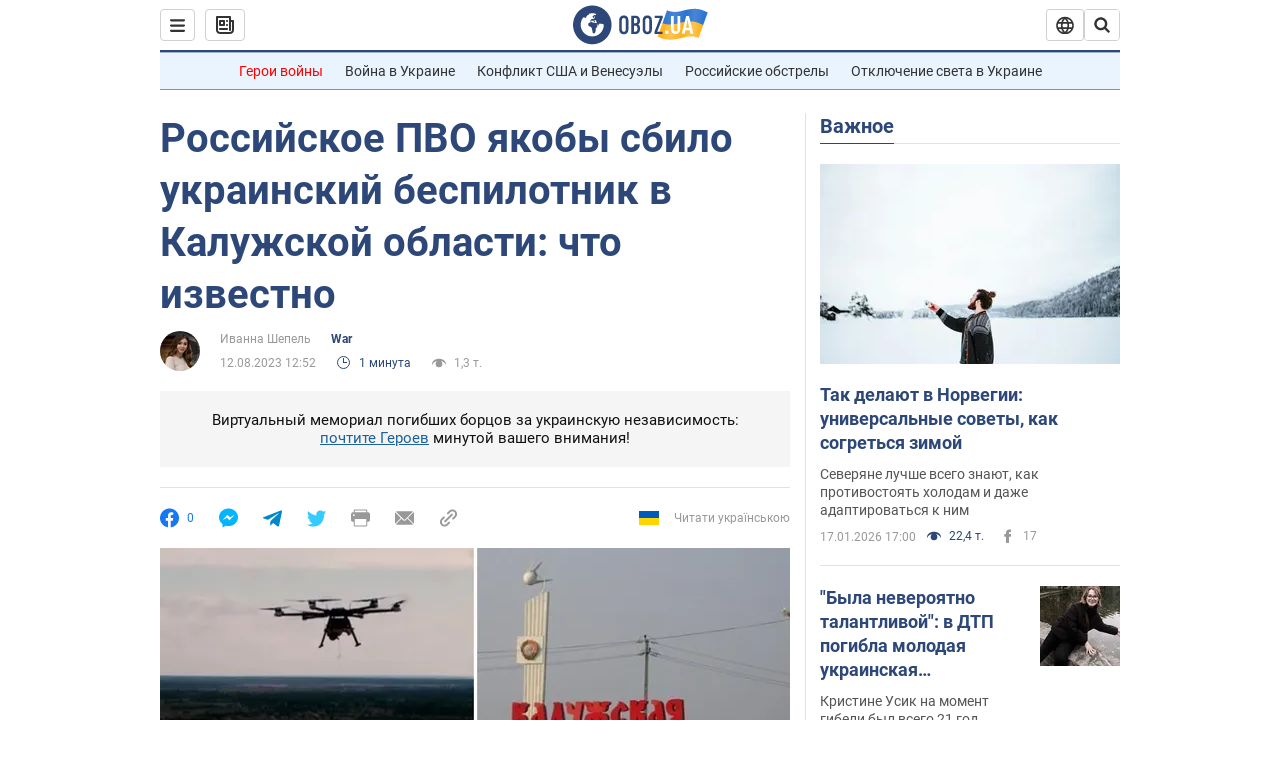

--- FILE ---
content_type: image/svg+xml
request_url: https://cdn.obozrevatel.com/news/img/download-app-store-ru.svg
body_size: 3889
content:
<svg id="livetype" xmlns="http://www.w3.org/2000/svg" width="119.66407" height="40" viewBox="0 0 119.66407 40">
  <title>Download_on_the_App_Store_Badge_RU_RGB_blk_100317</title>
  <g>
    <g>
      <g>
        <path d="M110.13477,0H9.53468c-.3667,0-.729,0-1.09473.002-.30615.002-.60986.00781-.91895.0127A13.21476,13.21476,0,0,0,5.5171.19141a6.66509,6.66509,0,0,0-1.90088.627A6.43779,6.43779,0,0,0,1.99757,1.99707,6.25844,6.25844,0,0,0,.81935,3.61816a6.60119,6.60119,0,0,0-.625,1.90332,12.993,12.993,0,0,0-.1792,2.002C.00587,7.83008.00489,8.1377,0,8.44434V31.5586c.00489.3105.00587.6113.01515.9219a12.99232,12.99232,0,0,0,.1792,2.0019,6.58756,6.58756,0,0,0,.625,1.9043A6.20778,6.20778,0,0,0,1.99757,38.001a6.27445,6.27445,0,0,0,1.61865,1.1787,6.70082,6.70082,0,0,0,1.90088.6308,13.45514,13.45514,0,0,0,2.0039.1768c.30909.0068.6128.0107.91895.0107C8.80567,40,9.168,40,9.53468,40H110.13477c.3594,0,.7246,0,1.084-.002.3047,0,.6172-.0039.9219-.0107a13.279,13.279,0,0,0,2-.1768,6.80432,6.80432,0,0,0,1.9082-.6308,6.27742,6.27742,0,0,0,1.6172-1.1787,6.39482,6.39482,0,0,0,1.1816-1.6143,6.60413,6.60413,0,0,0,.6191-1.9043,13.50643,13.50643,0,0,0,.1856-2.0019c.0039-.3106.0039-.6114.0039-.9219.0078-.3633.0078-.7246.0078-1.0938V9.53613c0-.36621,0-.72949-.0078-1.09179,0-.30664,0-.61426-.0039-.9209a13.5071,13.5071,0,0,0-.1856-2.002,6.6177,6.6177,0,0,0-.6191-1.90332,6.46619,6.46619,0,0,0-2.7988-2.7998,6.76754,6.76754,0,0,0-1.9082-.627,13.04394,13.04394,0,0,0-2-.17676c-.3047-.00488-.6172-.01074-.9219-.01269-.3594-.002-.7246-.002-1.084-.002Z" style="fill: #a6a6a6"/>
        <path d="M8.44483,39.125c-.30468,0-.602-.0039-.90429-.0107a12.68714,12.68714,0,0,1-1.86914-.1631,5.88381,5.88381,0,0,1-1.65674-.5479,5.40573,5.40573,0,0,1-1.397-1.0166,5.32082,5.32082,0,0,1-1.02051-1.3965,5.72186,5.72186,0,0,1-.543-1.6572,12.41351,12.41351,0,0,1-.1665-1.875c-.00634-.2109-.01464-.9131-.01464-.9131V8.44434S.88185,7.75293.8877,7.5498a12.37039,12.37039,0,0,1,.16553-1.87207,5.7555,5.7555,0,0,1,.54346-1.6621A5.37349,5.37349,0,0,1,2.61183,2.61768,5.56543,5.56543,0,0,1,4.01417,1.59521a5.82309,5.82309,0,0,1,1.65332-.54394A12.58589,12.58589,0,0,1,7.543.88721L8.44532.875H111.21387l.9131.0127a12.38493,12.38493,0,0,1,1.8584.16259,5.93833,5.93833,0,0,1,1.6709.54785,5.59374,5.59374,0,0,1,2.415,2.41993,5.76267,5.76267,0,0,1,.5352,1.64892,12.995,12.995,0,0,1,.1738,1.88721c.0029.2832.0029.5874.0029.89014.0079.375.0079.73193.0079,1.09179V30.4648c0,.3633,0,.7178-.0079,1.0752,0,.3252,0,.6231-.0039.9297a12.73126,12.73126,0,0,1-.1709,1.8535,5.739,5.739,0,0,1-.54,1.67,5.48029,5.48029,0,0,1-1.0156,1.3857,5.4129,5.4129,0,0,1-1.3994,1.0225,5.86168,5.86168,0,0,1-1.668.5498,12.54218,12.54218,0,0,1-1.8692.1631c-.2929.0068-.5996.0107-.8974.0107l-1.084.002Z"/>
      </g>
      <g id="_Group_" data-name="&lt;Group&gt;">
        <g id="_Group_2" data-name="&lt;Group&gt;">
          <g id="_Group_3" data-name="&lt;Group&gt;">
            <path id="_Path_" data-name="&lt;Path&gt;" d="M24.76888,20.30068a4.94881,4.94881,0,0,1,2.35656-4.15206,5.06566,5.06566,0,0,0-3.99116-2.15768c-1.67924-.17626-3.30719,1.00483-4.1629,1.00483-.87227,0-2.18977-.98733-3.6085-.95814a5.31529,5.31529,0,0,0-4.47292,2.72787c-1.934,3.34842-.49141,8.26947,1.3612,10.97608.9269,1.32535,2.01018,2.8058,3.42763,2.7533,1.38706-.05753,1.9051-.88448,3.5794-.88448,1.65876,0,2.14479.88448,3.591.8511,1.48838-.02416,2.42613-1.33124,3.32051-2.66914a10.962,10.962,0,0,0,1.51842-3.09251A4.78205,4.78205,0,0,1,24.76888,20.30068Z" style="fill: #fff"/>
            <path id="_Path_2" data-name="&lt;Path&gt;" d="M22.03725,12.21089a4.87248,4.87248,0,0,0,1.11452-3.49062,4.95746,4.95746,0,0,0-3.20758,1.65961,4.63634,4.63634,0,0,0-1.14371,3.36139A4.09905,4.09905,0,0,0,22.03725,12.21089Z" style="fill: #fff"/>
          </g>
        </g>
        <g>
          <path d="M42.30227,27.13965h-4.7334l-1.13672,3.35645H34.42727l4.4834-12.418h2.083l4.4834,12.418H43.438ZM38.0591,25.59082h3.752l-1.84961-5.44727h-.05176Z" style="fill: #fff"/>
          <path d="M55.15969,25.96973c0,2.81348-1.50586,4.62109-3.77832,4.62109a3.0693,3.0693,0,0,1-2.84863-1.584h-.043v4.48438h-1.8584V21.44238H48.4302v1.50586h.03418a3.21162,3.21162,0,0,1,2.88281-1.60059C53.645,21.34766,55.15969,23.16406,55.15969,25.96973Zm-1.91016,0c0-1.833-.94727-3.03809-2.39258-3.03809-1.41992,0-2.375,1.23047-2.375,3.03809,0,1.82422.95508,3.0459,2.375,3.0459C52.30227,29.01563,53.24953,27.81934,53.24953,25.96973Z" style="fill: #fff"/>
          <path d="M65.12453,25.96973c0,2.81348-1.50586,4.62109-3.77832,4.62109a3.0693,3.0693,0,0,1-2.84863-1.584h-.043v4.48438h-1.8584V21.44238H58.395v1.50586h.03418A3.21162,3.21162,0,0,1,61.312,21.34766C63.60988,21.34766,65.12453,23.16406,65.12453,25.96973Zm-1.91016,0c0-1.833-.94727-3.03809-2.39258-3.03809-1.41992,0-2.375,1.23047-2.375,3.03809,0,1.82422.95508,3.0459,2.375,3.0459C62.26711,29.01563,63.21438,27.81934,63.21438,25.96973Z" style="fill: #fff"/>
          <path d="M71.71047,27.03613c.1377,1.23145,1.334,2.04,2.96875,2.04,1.56641,0,2.69336-.80859,2.69336-1.91895,0-.96387-.67969-1.541-2.28906-1.93652l-1.60937-.3877c-2.28027-.55078-3.33887-1.61719-3.33887-3.34766,0-2.14258,1.86719-3.61426,4.51855-3.61426,2.624,0,4.42285,1.47168,4.4834,3.61426h-1.876c-.1123-1.23926-1.13672-1.9873-2.63379-1.9873s-2.52148.75684-2.52148,1.8584c0,.87793.6543,1.39453,2.25488,1.79l1.36816.33594c2.54785.60254,3.60645,1.626,3.60645,3.44238,0,2.32324-1.85059,3.77832-4.79395,3.77832-2.75391,0-4.61328-1.4209-4.7334-3.667Z" style="fill: #fff"/>
          <path d="M83.34621,19.2998v2.14258h1.72168v1.47168H83.34621v4.99121c0,.77539.34473,1.13672,1.10156,1.13672a5.80752,5.80752,0,0,0,.61133-.043v1.46289a5.10351,5.10351,0,0,1-1.03223.08594c-1.833,0-2.54785-.68848-2.54785-2.44434V22.91406H80.16262V21.44238H81.479V19.2998Z" style="fill: #fff"/>
          <path d="M86.065,25.96973c0-2.84863,1.67773-4.63867,4.29395-4.63867,2.625,0,4.29492,1.79,4.29492,4.63867,0,2.85645-1.66113,4.63867-4.29492,4.63867C87.72609,30.6084,86.065,28.82617,86.065,25.96973Zm6.69531,0c0-1.9541-.89551-3.10742-2.40137-3.10742s-2.40039,1.16211-2.40039,3.10742c0,1.96191.89453,3.10645,2.40039,3.10645S92.76027,27.93164,92.76027,25.96973Z" style="fill: #fff"/>
          <path d="M96.18606,21.44238h1.77246v1.541h.043a2.1594,2.1594,0,0,1,2.17773-1.63574,2.86616,2.86616,0,0,1,.63672.06934v1.73828a2.59794,2.59794,0,0,0-.835-.1123,1.87264,1.87264,0,0,0-1.93652,2.083v5.37012h-1.8584Z" style="fill: #fff"/>
          <path d="M109.3843,27.83691c-.25,1.64355-1.85059,2.77148-3.89844,2.77148-2.63379,0-4.26855-1.76465-4.26855-4.5957,0-2.83984,1.64355-4.68164,4.19043-4.68164,2.50488,0,4.08008,1.7207,4.08008,4.46582v.63672h-6.39453v.1123a2.358,2.358,0,0,0,2.43555,2.56445,2.04834,2.04834,0,0,0,2.09082-1.27344Zm-6.28223-2.70215h4.52637a2.1773,2.1773,0,0,0-2.2207-2.29785A2.292,2.292,0,0,0,103.10207,25.13477Z" style="fill: #fff"/>
        </g>
      </g>
    </g>
    <g id="_Group_4" data-name="&lt;Group&gt;">
      <g>
        <path d="M36.7383,11.25342h.79785a1.0021,1.0021,0,0,0,1.125-.95117c0-.55029-.41406-.90576-1.11621-.90576a1.06357,1.06357,0,0,0-1.2041.93457h-.876a1.87057,1.87057,0,0,1,2.1084-1.74512c1.1748,0,2.002.65771,2.002,1.60449a1.386,1.386,0,0,1-1.084,1.36475v.07031a1.3898,1.3898,0,0,1,1.32715,1.44287,1.9932,1.9932,0,0,1-2.22852,1.77393,1.98335,1.98335,0,0,1-2.24121-1.76562h.88965c.05371.5708.57813.939,1.35156.939s1.27832-.41357,1.27832-.99658c0-.59131-.47559-.95557-1.30664-.95557H36.7383Z" style="fill: #fff"/>
        <path d="M40.82912,13.42432c0-.81055.60449-1.27783,1.6748-1.34424l1.21973-.07031v-.38867c0-.47559-.31348-.74414-.92187-.74414-.49609,0-.83887.18213-.93848.50049h-.86035c.09082-.77344.81934-1.26953,1.84082-1.26953,1.12891,0,1.76563.562,1.76563,1.51318v3.07666h-.85645v-.63281h-.07031a1.515,1.515,0,0,1-1.35254.707A1.36026,1.36026,0,0,1,40.82912,13.42432Zm2.89453-.38477v-.37646L42.624,12.7334c-.62012.0415-.90137.25244-.90137.64941,0,.40527.35156.64111.835.64111A1.0615,1.0615,0,0,0,43.72365,13.03955Z" style="fill: #fff"/>
        <path d="M46.96779,10.94287v3.75488h-.88867V10.19482H49.044v.748Z" style="fill: #fff"/>
        <path d="M54.42971,12.44434c0,1.43066-.72363,2.32764-1.86035,2.32764a1.46778,1.46778,0,0,1-1.38574-.75635H51.1133v2.1792h-.88867v-6h.85547V10.939h.06641a1.56437,1.56437,0,0,1,1.41406-.81885C53.70607,10.12012,54.42971,11.01318,54.42971,12.44434Zm-.91406,0c0-.95117-.4502-1.52588-1.20312-1.52588-.748,0-1.21582.58691-1.21582,1.52979,0,.93848.46777,1.52588,1.21191,1.52588C53.06545,13.97412,53.51565,13.39941,53.51565,12.44434Z" style="fill: #fff"/>
        <path d="M55.6133,16.31055v-.76514a2.1,2.1,0,0,0,.29.0166.77034.77034,0,0,0,.81445-.62842l.06641-.21924-1.62988-4.51953h.96777L57.251,13.77148h.07031l1.125-3.57666h.94238L57.71,14.88379c-.38477,1.0957-.81055,1.44727-1.72852,1.44727C55.90725,16.33105,55.69631,16.32275,55.6133,16.31055Z" style="fill: #fff"/>
        <path d="M60.08107,13.41992h.88477c.08691.397.459.604.97949.604.5918,0,.95508-.26074.95508-.666,0-.43408-.32617-.64111-.95508-.64111H61.2715v-.69043h.66211c.53711,0,.81055-.20654.81055-.583,0-.33057-.26465-.583-.81055-.583-.49707,0-.86035.21094-.918.56641H60.1592a1.578,1.578,0,0,1,1.77441-1.31885c1.07031,0,1.68262.48389,1.68262,1.24463a.92514.92514,0,0,1-.71094.92188v.07031a1.01015,1.01015,0,0,1,.88086,1.01318c0,.856-.72852,1.42236-1.84082,1.42236C60.96193,14.78027,60.16311,14.32959,60.08107,13.41992Z" style="fill: #fff"/>
        <path d="M65.06594,14.69775V10.19482h.88086V13.292h.07031l2.0752-3.09717h.88086v4.50293h-.88086V11.584H68.0259l-2.0791,3.11377Z" style="fill: #fff"/>
        <path d="M73.8257,10.94287h-1.418v3.75488h-.88965V10.94287h-1.418v-.748H73.8257Z" style="fill: #fff"/>
        <path d="M78.61281,13.48193a1.8299,1.8299,0,0,1-1.95215,1.30273,2.04531,2.04531,0,0,1-2.08008-2.32422,2.07685,2.07685,0,0,1,2.07617-2.35254c1.25293,0,2.00977.856,2.00977,2.27V12.688H75.48684v.0498a1.18914,1.18914,0,0,0,1.19922,1.29,1.07872,1.07872,0,0,0,1.07031-.5459Zm-3.126-1.45117h2.27344a1.08625,1.08625,0,0,0-1.10742-1.1665A1.15045,1.15045,0,0,0,75.48684,12.03076Z" style="fill: #fff"/>
        <path d="M82.38039,10.19482h2.03027c.88086,0,1.39746.44629,1.39746,1.145a.96755.96755,0,0,1-.76074.95117v.07031a1.02777,1.02777,0,0,1,.96289,1.03809c0,.78564-.59082,1.29834-1.5791,1.29834H82.38039Zm.88086.68213v1.166h.88086c.53711,0,.79395-.20654.79395-.5874,0-.35107-.22363-.57861-.69531-.57861Zm0,1.81934v1.31934H84.315c.52539,0,.80664-.23193.80664-.65771,0-.45068-.31836-.66162-.918-.66162Z" style="fill: #fff"/>
      </g>
    </g>
  </g>
</svg>


--- FILE ---
content_type: application/x-javascript; charset=utf-8
request_url: https://servicer.idealmedia.io/1418748/1?nocmp=1&sessionId=696c057d-0bc93&sessionPage=1&sessionNumberWeek=1&sessionNumber=1&scale_metric_1=64.00&scale_metric_2=256.00&scale_metric_3=100.00&cbuster=1768686973591431350383&pvid=429bc455-a5bc-40d9-b0f5-ce2f1b9bdee0&implVersion=11&lct=1763555100&mp4=1&ap=1&consentStrLen=0&wlid=1146d1e9-0482-4ba1-8321-36baa6d9944b&uniqId=18328&niet=4g&nisd=false&evt=%5B%7B%22event%22%3A1%2C%22methods%22%3A%5B1%2C2%5D%7D%2C%7B%22event%22%3A2%2C%22methods%22%3A%5B1%2C2%5D%7D%5D&pv=5&jsv=es6&dpr=1&hashCommit=cbd500eb&apt=2023-08-12T12%3A52%3A00&tfre=3918&w=0&h=1&tl=150&tlp=1&sz=0x1&szp=1&szl=1&cxurl=https%3A%2F%2Fwar.obozrevatel.com%2Frossijskoe-pvo-yakobyi-sbilo-ukrainskij-bespilotnik-v-kaluzhskoj-oblasti-chto-izvestno.htm&ref=&lu=https%3A%2F%2Fwar.obozrevatel.com%2Frossijskoe-pvo-yakobyi-sbilo-ukrainskij-bespilotnik-v-kaluzhskoj-oblasti-chto-izvestno.htm
body_size: 838
content:
var _mgq=_mgq||[];
_mgq.push(["IdealmediaLoadGoods1418748_18328",[
["tsn.ua","11957692","1","У Львові поліціянтка з ноги напала на жінку, яка прибирала сніг","Львівська міська рада та поліція з’ясовують обставини конфлікту між поліціянткою та двірничкою","0","","","","IkXAEmj4dKXJFXZluI8D0dUJRpRvHVCP1tBdDGMrgAkwTJzDlndJxZG2sYQLxm7SJP9NESf5a0MfIieRFDqB_Kldt0JdlZKDYLbkLtP-Q-W3cO53yBYbIstZktJd9iNw",{"i":"https://s-img.idealmedia.io/n/11957692/45x45/79x0x630x630/aHR0cDovL2ltZ2hvc3RzLmNvbS90LzUwOTE1My9mZjZkN2NlMzJkNTI1YjE3Njg2NGZhYTc1MzE0NjdmOS5qcGVn.webp?v=1768686973-Fjg_wghNmC6hGI6CKsZn-60TwrE6a8Q_KGz3W0o9fEI","l":"https://clck.idealmedia.io/pnews/11957692/i/1298901/pp/1/1?h=IkXAEmj4dKXJFXZluI8D0dUJRpRvHVCP1tBdDGMrgAkwTJzDlndJxZG2sYQLxm7SJP9NESf5a0MfIieRFDqB_Kldt0JdlZKDYLbkLtP-Q-W3cO53yBYbIstZktJd9iNw&utm_campaign=obozrevatel.com&utm_source=obozrevatel.com&utm_medium=referral&rid=5759abdf-f3ef-11f0-b740-d404e6f98490&tt=Direct&att=3&afrd=296&iv=11&ct=1&gdprApplies=0&muid=q0hdHOOZxQUd&st=-300&mp4=1&h2=RGCnD2pppFaSHdacZpvmnsy2GX6xlGXVu7txikoXAu8gNjusZyjGo1rMnMT1hEiOJN4sfajfrDOpom5RVgtfmQ**","adc":[],"sdl":0,"dl":"","category":"События Украины","dbbr":0,"bbrt":0,"type":"e","media-type":"static","clicktrackers":[],"cta":"Читати далі","cdt":"","tri":"5759c13b-f3ef-11f0-b740-d404e6f98490","crid":"11957692"}],],
{"awc":{},"dt":"desktop","ts":"","tt":"Direct","isBot":1,"h2":"RGCnD2pppFaSHdacZpvmnsy2GX6xlGXVu7txikoXAu8gNjusZyjGo1rMnMT1hEiOJN4sfajfrDOpom5RVgtfmQ**","ats":0,"rid":"5759abdf-f3ef-11f0-b740-d404e6f98490","pvid":"429bc455-a5bc-40d9-b0f5-ce2f1b9bdee0","iv":11,"brid":32,"muidn":"q0hdHOOZxQUd","dnt":2,"cv":2,"afrd":296,"consent":true,"adv_src_id":39175}]);
_mgqp();
